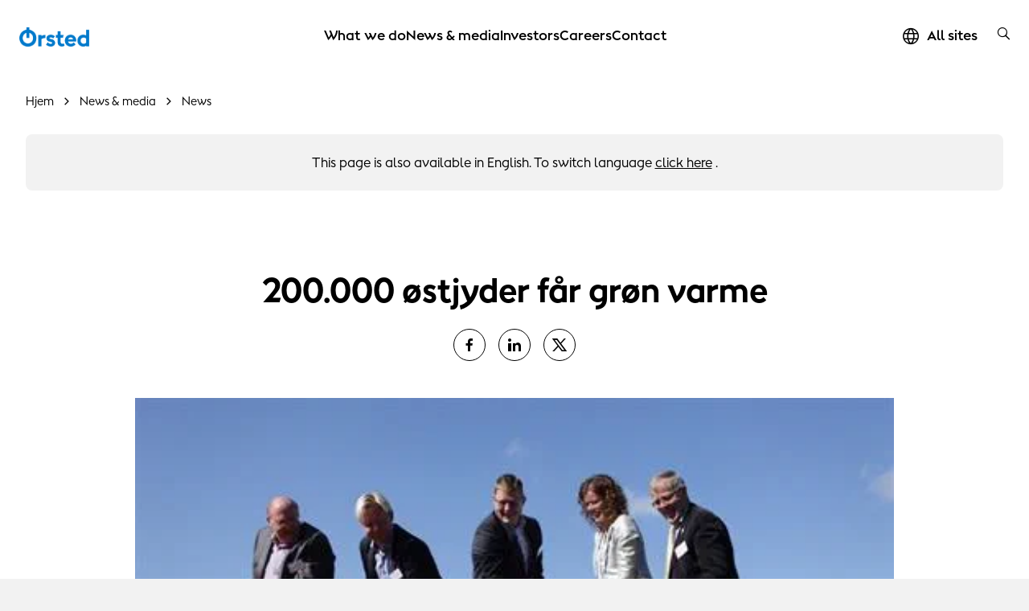

--- FILE ---
content_type: text/html; charset=utf-8
request_url: https://orsted.com/da/media/news/2014/08/200000-inhabitants-in-eastern-jutland-receive-green-heating
body_size: 15458
content:



<!DOCTYPE html>
<html lang="da">

<head>
                <link rel="preconnect" href="https://cdn.orsted.com" />
            <link rel="preconnect" href="https://cdn.orsted.com" />
            <link rel="preconnect" href="https://cdn.appdynamics.com" />
            <link rel="preconnect" href="https://policy.app.cookieinformation.com" />
            <link rel="preconnect" href="https://www.googletagmanager.com" />
            <link rel="preconnect" href="https://consent.app.cookieinformation.com" />
            <link rel="preconnect" href="https://sample-api-v2.crazyegg.com" />

    
    <script type="text/javascript" charset='UTF-8' nonce="+TaHhyTvKPjaZ7KXujnnWw==">
        window["adrum-start-time"] = new Date().getTime();
        (function (config) {
            config.appKey = 'EC-AAB-PMH';
            config.adrumExtUrlHttp = "http://cdn.appdynamics.com";
            config.adrumExtUrlHttps = "https://cdn.appdynamics.com";
            config.beaconUrlHttp = "http://fra-col.eum-appdynamics.com";
            config.beaconUrlHttps = "https://fra-col.eum-appdynamics.com";
            config.useHTTPSAlways = true;
            config.resTiming = { "bufSize": 200, "clearResTimingOnBeaconSend": true };
            config.maxUrlLength = 512;
            config.spa = { "spa2": [true, { "clearResTiming": false }] };
            config.isZonePromise = true;
            config.angular = true;
            
        })(window["adrum-config"] || (window["adrum-config"] = {}));
    </script>
<!--No Script-->

    <meta charset="utf-8">
    <meta name="viewport" content="width=device-width, initial-scale=1, shrink-to-fit=no">
    <meta name="format-detection" content="telephone=no" />
    <meta name="pageid" content="{a53e1f92-5224-4904-b687-51a080994098}">
    <meta http-equiv="X-UA-Compatible" content="IE=edge" />
    <title>200.000 &#248;stjyder f&#229;r gr&#248;n varme</title>


        <script nonce="+TaHhyTvKPjaZ7KXujnnWw==">
            dataLayer = [{ 'userType': 'external' }]
        </script>


    <link rel="alternate" hreflang="en" href="https://orsted.com/en/media/news/2014/08/200000-inhabitants-in-eastern-jutland-receive-green-heating">
                    <link rel="canonical" href="https://orsted.com/da/media/news/2014/08/200000-inhabitants-in-eastern-jutland-receive-green-heating">
                <meta property="og:url" href="https://orsted.com/da/media/news/2014/08/200000-inhabitants-in-eastern-jutland-receive-green-heating">
                <link rel="alternate" hreflang="da" href="https://orsted.com/da/media/news/2014/08/200000-inhabitants-in-eastern-jutland-receive-green-heating">
        <meta name="robots" content="INDEX, FOLLOW">
<script nonce="+TaHhyTvKPjaZ7KXujnnWw==">
	window.dataLayer = window.dataLayer || [];
	dataLayer.push({
		'event': 'metaDataPushed',
		'page': {
			 "theme": "", 
			 "subtheme": "", 
			 "topic": "", 
			 "ProjectCampaignTitle": "", 
			 "TargetAudience": "", 
			 "PainPoint": "", 
			 "version": "20260113.1", 
			 "breadcrumb": "/da/media/news/2014/08/200000-inhabitants-in-eastern-jutland-receive-green-heating", 
			 "title": "200.000 østjyder får grøn varme", 
			 "platform": "orsted.com", 
			 "name": "200000-inhabitants-in-eastern-jutland-receive-green-heating", 
			 "pagetype": "", 
			 "sitetype": "", 
			 "sitesection": "media", 
			 "funnel_stage": "", 
			 "fullurl": location.href, 
			}
	});	</script>        
            <!-- Google Tag Manager -->
            <script nonce="+TaHhyTvKPjaZ7KXujnnWw==">
                (function(w,d,s,l,i){w[l]=w[l]||[];w[l].push({'gtm.start':
                new Date().getTime(),event:'gtm.js'});var f=d.getElementsByTagName(s)[0],
                j=d.createElement(s),dl=l!='dataLayer'?'&l='+l:'';j.async=true;j.src=
                'https://www.googletagmanager.com/gtm.js?id='+i+dl;
                var n=d.querySelector('[nonce]');
                if(n) {
                    j.setAttribute('nonce',n.nonce||n.getAttribute('nonce'));
                    window.dataLayer = window.dataLayer || [];
                    window.dataLayer.push({'nonce': n.nonce,'event': 'nonceReady'});
                }
                f.parentNode.insertBefore(j,f);
                })(window,document,'script','dataLayer','GTM-W3RMM4C');
            </script>
            <!-- End Google Tag Manager -->
        
<script id="CookieConsent" src="https://policy.app.cookieinformation.com/uc.js" data-culture="DA" type="text/javascript" nonce="+TaHhyTvKPjaZ7KXujnnWw=="></script>


        <meta property="og:description" content="Ombygningen af Sk&aelig;rb&aelig;kv&aelig;rket, der skal sikre gr&oslash;n el og varme til borgerne i Trekantomr&aring;det, s&aelig;ttes i dag i gang.">
        <meta property="og:title" content="200.000 &oslash;stjyder f&aring;r gr&oslash;n varme">
        <meta property="og:image" content="https://cdn.orsted.com/-/media/www/images/corp/news/2014/08/first-step-biomass-skv.jpg?rev=7a6113955fb84fc29a8d7eccd1121bea&extension=webp&hash=17AD7234C8E2CE80555949A9A17EEC44">
    <meta name="twitter:card" content="summary_large_image">
    <meta property="og:type" content="website"><!-- doCDN --> 

    

    <link rel="icon" href="https://cdn.orsted.com/-/media/www/images/corp/graphics/icons/favicon.ico?rev=4322975c4bdc4453b06145388484c2cf" type="image/x-icon" />
    <link rel="shortcut icon" href="https://cdn.orsted.com/-/media/www/images/corp/graphics/icons/favicon.ico?rev=4322975c4bdc4453b06145388484c2cf" type="image/x-icon"/>
    <link rel="apple-touch-icon" href="https://cdn.orsted.com/-/media/www/images/corp/graphics/icons/orsted-icon/apple-touch-icon.png?rev=26ad13d9b83241319def38e2e93e634e" type="image/png" />
 

        <script id="CookieConsent" src="https://policy.app.cookieinformation.com/uc.js"
                data-culture="da" type="text/javascript" data-gcm-version="2.0" nonce="+TaHhyTvKPjaZ7KXujnnWw=="></script>

        <link rel="preload" href="https://cdn.orsted.com/Assets_/dist/fonts/OrstedSans-Regular.woff2"
              as="font" type="font/woff2" crossorigin>
        <link rel="preload" href="https://cdn.orsted.com/Assets_/dist/fonts/OrstedSans-Light.woff2"
              as="font" type="font/woff2" crossorigin>
        <link rel="preload" href="https://cdn.orsted.com/Assets_/dist/fonts/OrstedSans-SemiBoldText.woff2"
              as="font" type="font/woff2" crossorigin>
        <link rel="preload" href="https://cdn.orsted.com/Assets_/dist/fonts/OrstedSans-Bold.woff2"
              as="font" type="font/woff2" crossorigin>
        <link rel="preload" href="https://cdn.orsted.com/Assets_/dist/fonts/OrstedSans-Black.woff2"
              as="font" type="font/woff2" crossorigin>
        <link rel="preload" href="https://cdn.orsted.com/Assets_/dist/fonts/OrstedSans-Italic.woff2"
              as="font" type="font/woff2" crossorigin>
        <link href="https://cdn.orsted.com/Assets_/dist/fonts/dong-maine.woff2?v=7"
              as="font" type="font/woff" crossorigin>

        <link media="screen, print" href="https://cdn.orsted.com/Assets_/dist/css/app.css?d=3e20c05ea45162fc1e9d7ff9abb6308933707da87432bbbe233e78b9aca7442c" rel="stylesheet">
        <link media="screen, print" href="https://cdn.orsted.com/Assets_/dist/css/components.css?d=03f79f37c8ab1b9544e246dacf79c076864711544a6b002574bf12a5b4501de6" rel="stylesheet">


    <script type="text/javascript"
            src="https://cdn.orsted.com/Assets_/dist/vendors/jquery.min.js?d=a9329a132c34e8859d294fb346f9ef245bf6d1343a86cb3476f5d30f874549b0" nonce="+TaHhyTvKPjaZ7KXujnnWw=="></script>
    <script nonce="+TaHhyTvKPjaZ7KXujnnWw==">
        (function (global, $) {
            const jquery = $.noConflict();
            global["OrstedJquery"] = jquery;
            global["jQuery"] = jquery;
            global["$"] = jquery;
        })(window, jQuery);
    </script>
    

    
</head>

<body class=" site-theme-blue  wpp-mw"
      id="lang-da" data-language="da" data-number-locale="da" data-table-swipe-text="stryg til venstre"
      data-date-format="DD.MM.YYYY HH:mm" data-job-date-format="DD.MM.YYYY" data-cdn-url="https://cdn.orsted.com" ng-app="app" ng-strict-di>
    <!-- Google Tag Manager (noscript) -->
            <noscript><iframe src="https://www.googletagmanager.com/ns.html?id=GTM-W3RMM4C" height="0" width="0" style="display:none;visibility:hidden"></iframe></noscript>
            <!-- End Google Tag Manager (noscript) --><!-- doCDN --> 
    

    
    
  <noindex>
    <header class="slide-navigation">
      
      



      <div class="skip-nav-wrap">
        <a id="skipNavBtn" href="#" class="skip-link">Skip navigation</a>
      </div>
      <div class="nav-spacer"></div>

      <nav class="nav-container headerSlider-top">
        <div class="nav-outer-wrap">
          <div class="nav-content">
            <div class="nav-logo">
              <a class="nav-logo__link" href="/da">
                 <img class="nav-logo__img" src="https://cdn.orsted.com/-/media/www/images/corp/graphics/logos/orsted-logo/orstedlogopng.png?mh=1440&amp;mw=1440&amp;rev=2c88f511d0474d379982ac2579d2dace&amp;extension=webp&amp;hash=BFDF96F7F64DBF57FBEEC700E6F64286" alt="logo" width="854" height="235" />
              </a>
            </div>
            <div class="nav-items">
              <div class="nav-items__wrap">

                  <ul class="nav-items__list">
                        <li class="nav-items__item">
                            <button class="nav-items__link nav-items__submenu-trigger" data-target="nav-item--0">
                              What we do
                            </button>
                        </li>
                        <li class="nav-items__item">
                            <button class="nav-items__link nav-items__submenu-trigger" data-target="nav-item--1">
                              News &amp; media
                            </button>
                        </li>
                        <li class="nav-items__item">
                            <button class="nav-items__link nav-items__submenu-trigger" data-target="nav-item--2">
                              Investors
                            </button>
                        </li>
                        <li class="nav-items__item">
                            <button class="nav-items__link nav-items__submenu-trigger" data-target="nav-item--3">
                              Careers
                            </button>
                        </li>
                        <li class="nav-items__item">
                            <a class="nav-items__link" href="https://orsted.com/en/contact-us">
                              Contact
                            </a>
                        </li>
                  </ul>
                                  <ul class="nav-utilities__list quicklinks mobile-only">
                  </ul>
              </div>
            </div>
            <div class="nav-utilities">
                              <ul class="nav-utilities__list quicklinks">
                      <li class="nav-utilities__item mobile-visible">
                          <a class="nav-utilities__link icon-globe" href="https://orsted.com/en/orsted-global"
                            aria-label="All sites quick link">
                            <span>All sites</span>
                          </a>
                      </li>
                </ul>
                            <ul class="nav-utilities__list tools">
                  <li class="nav-utilities__item search">
                    <button class="nav-utilities__search-btn" aria-label="search button">
                      <i class="icon icon-magnifier link-search hiddenSearchIcon"></i>
                    </button>
                    <div class="nav-utilities__search-wrap">
                      <div class="nav-utilities__search-form">
                        <form class="form header-search-ov" role="search">
                          <div class="headerSearch-ov form-group searchTypeahead">
                            <button type="submit">
                              <i class="icon icon-magnifier link-search hiddenSearchIcon"></i>
                            </button>
                            <input name="search" aria-label="Header searchbox" type="search"
                              placeholder="Search for keyword" class="form-control headerSearch-input" value=""
                              autocomplete="off" enterkeyhint="search" />
                          </div>
                        </form>
                        <div class="close-search-form">
                          <button class="close-search-btn">
                            <i class="icon icon-close"></i>
                          </button>
                        </div>
                      </div>
                    </div>
                  </li>

                  <li class="nav-utilities__item menu mobile-only">
                    <button class="burger-menu-btn" aria-label="burger menu button">
                      <div class="burger-wrap">
                        <span></span>
                      </div>
                    </button>
                  </li>
              </ul>
            </div>
          </div>
        </div>
      </nav>

      <aside class="nav-panel">
        <div class="nav-panel__items subpanel-layer layer-1">
          <div class="nav-panel__items-wrap">
            <div class="back-btn-mobile">
              <button>Tilbage</button>
            </div>
                  <ul id="nav-item--0" class="nav-panel__submenu">
                    <li class="nav-panel__item-sub">
                      <a class="nav-panel__link" href="https://orsted.com/en/what-we-do">What we do</a>
                    </li>
                        <li class="nav-panel__item-sub">
                            <button class="nav-panel__link nav-items__submenu-trigger subBtn">Renewable energy solutions</button>

                            <div class="nav-panel__submenu-child layer-2">
                              <ul>
                                <li>
                                  <a class="nav-panel__link" href="https://orsted.com/en/what-we-do/renewable-energy-solutions">
                                    <h6>Renewable energy solutions</h6>
                                    <p>Information on each renewable energy technology</p>
                                  </a>
                                </li>
                                  <li>
                                    <a class="nav-panel__link" href="https://orsted.com/en/what-we-do/renewable-energy-solutions/offshore-wind">
                                      <h6>Offshore wind</h6>
                                      <p>Making electricity in turbines built on the seabed</p>
                                    </a>
                                  </li>
                                  <li>
                                    <a class="nav-panel__link" href="https://orsted.com/en/what-we-do/renewable-energy-solutions/onshore-wind-energy">
                                      <h6>Onshore wind</h6>
                                      <p>Generating power from wind turbines on land</p>
                                    </a>
                                  </li>
                                  <li>
                                    <a class="nav-panel__link" href="https://orsted.com/en/what-we-do/renewable-energy-solutions/solar-and-battery-storage">
                                      <h6>Solar and storage</h6>
                                      <p>Reliably delivering power during peak demand</p>
                                    </a>
                                  </li>
                                  <li>
                                    <a class="nav-panel__link" href="https://orsted.com/en/what-we-do/renewable-energy-solutions/bioenergy">
                                      <h6>Bioenergy</h6>
                                      <p>Making heat and power with sustainable biomass</p>
                                    </a>
                                  </li>
                              </ul>
                            </div>
                        </li>
                        <li class="nav-panel__item-sub">
                            <button class="nav-panel__link nav-items__submenu-trigger subBtn">Power purchase agreements</button>

                            <div class="nav-panel__submenu-child layer-2">
                              <ul>
                                <li>
                                  <a class="nav-panel__link" href="https://orsted.com/en/what-we-do/power-purchase-agreements">
                                    <h6>Power purchase agreements</h6>
                                    <p>Powering your business with renewable energy</p>
                                  </a>
                                </li>
                                  <li>
                                    <a class="nav-panel__link" href="https://orsted.com/en/what-we-do/power-purchase-agreements/partners">
                                      <h6>PPA partners</h6>
                                      <p>We’ve partnered with big brands across the globe</p>
                                    </a>
                                  </li>
                                  <li>
                                    <a class="nav-panel__link" href="https://orsted.com/en/what-we-do/power-purchase-agreements/case-studies">
                                      <h6>PPA case studies</h6>
                                      <p>Why did our partners choose &#216;rsted?</p>
                                    </a>
                                  </li>
                              </ul>
                            </div>
                        </li>
                        <li class="nav-panel__item-sub">
                            <button class="nav-panel__link nav-items__submenu-trigger subBtn">Energy markets</button>

                            <div class="nav-panel__submenu-child layer-2">
                              <ul>
                                <li>
                                  <a class="nav-panel__link" href="https://orsted.com/en/what-we-do/energy-markets">
                                    <h6>Energy markets</h6>
                                    <p>Strengthening your power or gas portfolio</p>
                                  </a>
                                </li>
                                  <li>
                                    <a class="nav-panel__link" href="https://orsted.com/en/what-we-do/energy-markets/power-trading">
                                      <h6>Power trading</h6>
                                      <p>Optimising your power portfolio</p>
                                    </a>
                                  </li>
                                  <li>
                                    <a class="nav-panel__link" href="https://orsted.com/en/what-we-do/energy-markets/gas-trading">
                                      <h6>Gas trading</h6>
                                      <p>Tailored solutions for large energy users</p>
                                    </a>
                                  </li>
                              </ul>
                            </div>
                        </li>
                        <li class="nav-panel__item-sub">
                            <a class="nav-panel__link" href="https://orsted.com/en/what-we-do/corporate-partnerships">Corporate partnerships</a>

                        </li>
                        <li class="nav-panel__item-sub">
                            <a class="nav-panel__link" href="https://orsted.com/en/what-we-do/renewable-energy-innovation">Innovation</a>

                        </li>
                        <li class="nav-panel__item-sub">
                            <button class="nav-panel__link nav-items__submenu-trigger subBtn">Insights</button>

                            <div class="nav-panel__submenu-child layer-2">
                              <ul>
                                <li>
                                  <a class="nav-panel__link" href="https://orsted.com/en/what-we-do/insights">
                                    <h6>Insights</h6>
                                    <p></p>
                                  </a>
                                </li>
                                  <li>
                                    <a class="nav-panel__link" href="https://orsted.com/en/what-we-do/insights/expert-take">
                                      <h6>The expert take</h6>
                                      <p></p>
                                    </a>
                                  </li>
                                  <li>
                                    <a class="nav-panel__link" href="https://orsted.com/en/what-we-do/insights/white-papers">
                                      <h6>White papers</h6>
                                      <p></p>
                                    </a>
                                  </li>
                                  <li>
                                    <a class="nav-panel__link" href="https://orsted.com/en/what-we-do/insights/climate-action-stories">
                                      <h6>Climate Action Stories</h6>
                                      <p></p>
                                    </a>
                                  </li>
                                  <li>
                                    <a class="nav-panel__link" href="https://orsted.com/en/what-we-do/insights/the-fact-file">
                                      <h6>The fact file</h6>
                                      <p></p>
                                    </a>
                                  </li>
                              </ul>
                            </div>
                        </li>
                  </ul>
                  <ul id="nav-item--1" class="nav-panel__submenu">
                    <li class="nav-panel__item-sub">
                      <a class="nav-panel__link" href="https://orsted.com/en/media">News &amp; media</a>
                    </li>
                        <li class="nav-panel__item-sub">
                            <button class="nav-panel__link nav-items__submenu-trigger subBtn">News</button>

                            <div class="nav-panel__submenu-child layer-2">
                              <ul>
                                <li>
                                  <a class="nav-panel__link" href="https://orsted.com/da/media/news">
                                    <h6>News</h6>
                                    <p></p>
                                  </a>
                                </li>
                                  <li>
                                    <a class="nav-panel__link" href="https://orsted.com/da/media/news/sign-up-for-news">
                                      <h6>Sign up for news</h6>
                                      <p></p>
                                    </a>
                                  </li>
                              </ul>
                            </div>
                        </li>
                        <li class="nav-panel__item-sub">
                            <a class="nav-panel__link" href="https://orsted.com/en/media/press-kit">Press kit</a>

                        </li>
                        <li class="nav-panel__item-sub">
                            <a class="nav-panel__link" href="https://orsted.com/en/media/contact-us">Contact us</a>

                        </li>
                  </ul>
                  <ul id="nav-item--2" class="nav-panel__submenu">
                    <li class="nav-panel__item-sub">
                      <a class="nav-panel__link" href="https://orsted.com/en/investors">Investors</a>
                    </li>
                        <li class="nav-panel__item-sub">
                            <button class="nav-panel__link nav-items__submenu-trigger subBtn">Shares</button>

                            <div class="nav-panel__submenu-child layer-2">
                              <ul>
                                <li>
                                  <a class="nav-panel__link" href="https://orsted.com/en/investors/shares">
                                    <h6>Shares</h6>
                                    <p>Information on shares</p>
                                  </a>
                                </li>
                                  <li>
                                    <a class="nav-panel__link" href="https://orsted.com/en/investors/shares/share-price-monitor">
                                      <h6>Share price monitor</h6>
                                      <p>Information about our share trading prices</p>
                                    </a>
                                  </li>
                                  <li>
                                    <a class="nav-panel__link" href="https://orsted.com/en/investors/shares/analysts-and-estimates">
                                      <h6>Analysts</h6>
                                      <p>Equity analysts and their recommendations</p>
                                    </a>
                                  </li>
                                  <li>
                                    <a class="nav-panel__link" href="https://orsted.com/en/investors/shares/consensus">
                                      <h6>Consensus</h6>
                                      <p>Company collected consensus published quarterly</p>
                                    </a>
                                  </li>
                              </ul>
                            </div>
                        </li>
                        <li class="nav-panel__item-sub">
                            <button class="nav-panel__link nav-items__submenu-trigger subBtn">Debt</button>

                            <div class="nav-panel__submenu-child layer-2">
                              <ul>
                                <li>
                                  <a class="nav-panel__link" href="https://orsted.com/en/investors/debt">
                                    <h6>Debt</h6>
                                    <p>Access to information regarding debt</p>
                                  </a>
                                </li>
                                  <li>
                                    <a class="nav-panel__link" href="https://orsted.com/en/investors/debt/funding-strategy">
                                      <h6>Funding strategy</h6>
                                      <p>Overview of our funding strategy</p>
                                    </a>
                                  </li>
                                  <li>
                                    <a class="nav-panel__link" href="https://orsted.com/en/investors/debt/green-financing">
                                      <h6>Green financing</h6>
                                      <p>Investing in renewable energy</p>
                                    </a>
                                  </li>
                                  <li>
                                    <a class="nav-panel__link" href="https://orsted.com/en/investors/debt/blue-financing">
                                      <h6>Blue financing</h6>
                                      <p>Funding ocean biodiversity &amp; sustainable shipping</p>
                                    </a>
                                  </li>
                                  <li>
                                    <a class="nav-panel__link" href="https://orsted.com/en/investors/debt/debt-programmes">
                                      <h6>Debt programmes</h6>
                                      <p>Debt issuance programme &amp; revolving credit facilities</p>
                                    </a>
                                  </li>
                                  <li>
                                    <a class="nav-panel__link" href="https://orsted.com/en/investors/debt/outstanding-bonds">
                                      <h6>Outstanding bonds and hybrid capital</h6>
                                      <p>Overview of outstanding bonds and hybrid, including prospectuses </p>
                                    </a>
                                  </li>
                                  <li>
                                    <a class="nav-panel__link" href="https://orsted.com/en/investors/debt/ratings">
                                      <h6>Ratings</h6>
                                      <p>Ratings and credit analysts’ contact details</p>
                                    </a>
                                  </li>
                                  <li>
                                    <a class="nav-panel__link" href="https://orsted.com/en/investors/debt/debt-analyst-coverage">
                                      <h6>Debt analyst coverage</h6>
                                      <p>A non-comprehensive list of our credit analysts</p>
                                    </a>
                                  </li>
                              </ul>
                            </div>
                        </li>
                        <li class="nav-panel__item-sub">
                            <a class="nav-panel__link" href="https://orsted.com/da/investors/news">Nyheder</a>

                        </li>
                        <li class="nav-panel__item-sub">
                            <a class="nav-panel__link" href="https://orsted.com/en/investors/financial-calendar">Financial calendar</a>

                        </li>
                        <li class="nav-panel__item-sub">
                            <a class="nav-panel__link" href="https://orsted.com/en/investors/contact-investor-relations">Contact Us</a>

                        </li>
                        <li class="nav-panel__item-sub">
                            <a class="nav-panel__link" href="https://orsted.com/da/investors/rightsissue">Fortegningsretsemission</a>

                        </li>
                  </ul>
                  <ul id="nav-item--3" class="nav-panel__submenu">
                    <li class="nav-panel__item-sub">
                      <a class="nav-panel__link" href="https://orsted.com/en/careers">Careers</a>
                    </li>
                        <li class="nav-panel__item-sub">
                            <button class="nav-panel__link nav-items__submenu-trigger subBtn">Areas of work</button>

                            <div class="nav-panel__submenu-child layer-2">
                              <ul>
                                <li>
                                  <a class="nav-panel__link" href="https://orsted.com/en/careers/areas-of-work">
                                    <h6>Areas of work</h6>
                                    <p></p>
                                  </a>
                                </li>
                                  <li>
                                    <a class="nav-panel__link" href="https://orsted.com/en/careers/areas-of-work/engineering-and-construction">
                                      <h6>Engineering and construction</h6>
                                      <p></p>
                                    </a>
                                  </li>
                                  <li>
                                    <a class="nav-panel__link" href="https://orsted.com/en/careers/areas-of-work/finance-and-controlling">
                                      <h6>Finance and controlling</h6>
                                      <p></p>
                                    </a>
                                  </li>
                                  <li>
                                    <a class="nav-panel__link" href="https://orsted.com/en/careers/areas-of-work/it-and-digital">
                                      <h6>IT and digital</h6>
                                      <p></p>
                                    </a>
                                  </li>
                                  <li>
                                    <a class="nav-panel__link" href="https://orsted.com/en/careers/areas-of-work/operations-and-technicians">
                                      <h6>Operations and technicians</h6>
                                      <p></p>
                                    </a>
                                  </li>
                                  <li>
                                    <a class="nav-panel__link" href="https://orsted.com/en/careers/areas-of-work/strategy-and-business-development">
                                      <h6>Strategy and business development</h6>
                                      <p></p>
                                    </a>
                                  </li>
                                  <li>
                                    <a class="nav-panel__link" href="https://orsted.com/en/careers/areas-of-work/trading-and-revenue">
                                      <h6>Trading and revenue</h6>
                                      <p></p>
                                    </a>
                                  </li>
                              </ul>
                            </div>
                        </li>
                        <li class="nav-panel__item-sub">
                            <button class="nav-panel__link nav-items__submenu-trigger subBtn">Hiring Process</button>

                            <div class="nav-panel__submenu-child layer-2">
                              <ul>
                                <li>
                                  <a class="nav-panel__link" href="https://orsted.com/en/careers/hiring-process">
                                    <h6>Hiring Process</h6>
                                    <p>Explore the process of applying to work at &#216;rsted</p>
                                  </a>
                                </li>
                                  <li>
                                    <a class="nav-panel__link" href="https://orsted.com/en/careers/hiring-process/job-alert">
                                      <h6>Job alert</h6>
                                      <p>Sign up for our job alert</p>
                                    </a>
                                  </li>
                                  <li>
                                    <a class="nav-panel__link" href="https://orsted.com/en/careers/hiring-process/candidate-profile">
                                      <h6>Candidate profile</h6>
                                      <p>Sign in or create an account</p>
                                    </a>
                                  </li>
                              </ul>
                            </div>
                        </li>
                        <li class="nav-panel__item-sub">
                            <button class="nav-panel__link nav-items__submenu-trigger subBtn">Locations</button>

                            <div class="nav-panel__submenu-child layer-2">
                              <ul>
                                <li>
                                  <a class="nav-panel__link" href="https://orsted.com/en/careers/locations">
                                    <h6>Locations</h6>
                                    <p></p>
                                  </a>
                                </li>
                                  <li>
                                    <a class="nav-panel__link" href="https://orsted.com/en/careers/locations/denmark">
                                      <h6>Denmark</h6>
                                      <p></p>
                                    </a>
                                  </li>
                                  <li>
                                    <a class="nav-panel__link" href="https://orsted.com/en/careers/locations/germany">
                                      <h6>Germany</h6>
                                      <p></p>
                                    </a>
                                  </li>
                                  <li>
                                    <a class="nav-panel__link" href="https://orsted.com/en/careers/locations/malaysia">
                                      <h6>Malaysia</h6>
                                      <p></p>
                                    </a>
                                  </li>
                                  <li>
                                    <a class="nav-panel__link" href="https://orsted.com/en/careers/locations/netherlands">
                                      <h6>Netherlands</h6>
                                      <p></p>
                                    </a>
                                  </li>
                                  <li>
                                    <a class="nav-panel__link" href="https://orsted.com/en/careers/locations/poland">
                                      <h6>Poland</h6>
                                      <p></p>
                                    </a>
                                  </li>
                                  <li>
                                    <a class="nav-panel__link" href="https://orsted.com/en/careers/locations/taiwan">
                                      <h6>Taiwan</h6>
                                      <p></p>
                                    </a>
                                  </li>
                                  <li>
                                    <a class="nav-panel__link" href="https://orsted.com/en/careers/locations/united-kingdom">
                                      <h6>United Kingdom</h6>
                                      <p></p>
                                    </a>
                                  </li>
                                  <li>
                                    <a class="nav-panel__link" href="https://orsted.com/en/careers/locations/united-states">
                                      <h6>United States</h6>
                                      <p></p>
                                    </a>
                                  </li>
                              </ul>
                            </div>
                        </li>
                        <li class="nav-panel__item-sub">
                            <button class="nav-panel__link nav-items__submenu-trigger subBtn">Early careers</button>

                            <div class="nav-panel__submenu-child layer-2">
                              <ul>
                                <li>
                                  <a class="nav-panel__link" href="https://orsted.com/en/careers/early-careers">
                                    <h6>Early careers</h6>
                                    <p>Grow your talent at a global energy company</p>
                                  </a>
                                </li>
                                  <li>
                                    <a class="nav-panel__link" href="https://orsted.com/en/careers/early-careers/graduate-programme">
                                      <h6>&#216;rsted Global Graduate Programme</h6>
                                      <p>Take the best first step of your career</p>
                                    </a>
                                  </li>
                                  <li>
                                    <a class="nav-panel__link" href="https://orsted.com/en/careers/early-careers/student-opportunities">
                                      <h6>Student opportunities</h6>
                                      <p>Student jobs, internships, and thesis collaborations</p>
                                    </a>
                                  </li>
                                  <li>
                                    <a class="nav-panel__link" href="https://orsted.com/en/careers/early-careers/apprenticeships-trainees">
                                      <h6>Trainees and apprentices</h6>
                                      <p>Explore our trainee and apprenticeship programmes</p>
                                    </a>
                                  </li>
                              </ul>
                            </div>
                        </li>
                        <li class="nav-panel__item-sub">
                            <a class="nav-panel__link" href="https://orsted.com/en/careers/meet-our-people">Meet our people</a>

                        </li>
                        <li class="nav-panel__item-sub">
                            <button class="nav-panel__link nav-items__submenu-trigger subBtn">Working at &#216;rsted</button>

                            <div class="nav-panel__submenu-child layer-2">
                              <ul>
                                <li>
                                  <a class="nav-panel__link" href="https://orsted.com/en/careers/working-at-orsted">
                                    <h6>Working at &#216;rsted</h6>
                                    <p>What it’s like working for a green energy leader</p>
                                  </a>
                                </li>
                                  <li>
                                    <a class="nav-panel__link" href="https://orsted.com/en/careers/working-at-orsted/orsted-at-a-glance">
                                      <h6>&#216;rsted at a glance</h6>
                                      <p>Get to know us in two minutes</p>
                                    </a>
                                  </li>
                                  <li>
                                    <a class="nav-panel__link" href="https://orsted.com/en/careers/working-at-orsted/culture">
                                      <h6>Our culture</h6>
                                      <p>Read about our friendly working culture</p>
                                    </a>
                                  </li>
                                  <li>
                                    <a class="nav-panel__link" href="https://orsted.com/en/careers/working-at-orsted/your-development">
                                      <h6>Your development</h6>
                                      <p>Unleash your potential, and experience both personal and professional growth</p>
                                    </a>
                                  </li>
                              </ul>
                            </div>
                        </li>
                  </ul>
                  <ul id="nav-item--4" class="nav-panel__submenu">
                    <li class="nav-panel__item-sub">
                      <a class="nav-panel__link" href="https://orsted.com/en/contact-us">Contact</a>
                    </li>
                  </ul>

          </div>
        </div>
        <div class="submenu-child-container subpanel-layer layer-2">
          <div class="back-btn-mobile">
            <button>Tilbage</button>
          </div>
          <div class="submenu-child-content"></div>
        </div>
      </aside>

      <div class="nav-overlay"></div>
    </header>
  </noindex>

    <div id="uploadFileButtonText" style="display:none;">Vælg fil</div>
    <main id="main" role="main">
        <!--	Content	# begin	-->
        

<section  class="container-fluid wide-container " style="" aria-label="">
    



<div class="row row-widewidth">
    <div class="col-12" >

    <noindex>
        <div class="breadcrumbs-container-ov">
                <ol itemscope itemtype="https://schema.org/BreadcrumbList" class="breadcrumbs--ov">

                        
                        <li itemprop="itemListElement" itemscope itemtype="https://schema.org/ListItem" class="breadcrumb-item--ov">
                            <a itemprop="item" href="https://orsted.com/" class="breadcrumb-link-ov">
                                <span>Hjem</span>
                                <meta itemprop="name" content="hjem">
                            </a>
                            <meta itemprop="position" content="1" />
                        </li>
                        
                        <li itemprop="itemListElement" itemscope itemtype="https://schema.org/ListItem" class="breadcrumb-item--ov">
                            <a itemprop="item" href="https://orsted.com/en/media" class="breadcrumb-link-ov">
                                <span>News &amp; media</span>
                                <meta itemprop="name" content="news &amp; media">
                            </a>
                            <meta itemprop="position" content="2" />
                        </li>
                        
                        <li itemprop="itemListElement" itemscope itemtype="https://schema.org/ListItem" class="breadcrumb-item--ov">
                            <a itemprop="item" href="https://orsted.com/da/media/news" class="breadcrumb-link-ov">
                                <span>News</span>
                                <meta itemprop="name" content="news">
                            </a>
                            <meta itemprop="position" content="3" />
                        </li>

                </ol>
        </div>

    <div class="pageLanguageSwitcher">
                <div class="pageLanguageSwitcher__item pageLanguageSwitcher__item--active">
                    <p class="pageLanguageSwitcher__text pageLanguageSwitcher__text--center">
This page is also available in English. To switch language                                     <a href="https://orsted.com/en/media/news/2014/08/200000-inhabitants-in-eastern-jutland-receive-green-heating">click here</a>
.                    </p>
                </div>
    </div>

    </noindex>


<script nonce="+TaHhyTvKPjaZ7KXujnnWw==">
    function hideControls(video) {
        video.removeAttribute('controls');
        video.setAttribute("poster", "https://cdn.orsted.com/-/media/www/images/corp/news/2014/08/first-step-biomass-skv.jpg?mh=1440&amp;mw=1440&amp;rev=7a6113955fb84fc29a8d7eccd1121bea&amp;extension=webp&amp;hash=F41DDE8ACD969921B078484F8778102F");
    }
</script>

    <div class="article wpp-article ">
        <p class="article-date">
                <span class="article-moment-replace" style="display: none">2014-08-28T08:20:00.0000000Z</span>
        </p>
        <h1 class="article-subheadline ">
            200.000 &oslash;stjyder f&aring;r gr&oslash;n varme
        </h1>
            <div class="share">
        <div class="social-flex ">
                    <a href="https://www.facebook.com/sharer/sharer.php?u=https%3a%2f%2forsted.com%2fda%2fmedia%2fnews%2f2014%2f08%2f200000-inhabitants-in-eastern-jutland-receive-green-heating" class="social-flex social-circle icon is-type-facebook" target="_blank" rel="noopener" onclick="window.open('https://www.facebook.com/sharer/sharer.php?u=https%3a%2f%2forsted.com%2fda%2fmedia%2fnews%2f2014%2f08%2f200000-inhabitants-in-eastern-jutland-receive-green-heating','popup','width=550,height=700,scrollbars=yes,resizable=yes'); return false;" title="Del p&#229; Facebook">
                    </a>
                    <a href="https://www.linkedin.com/shareArticle?mini=true&url=https%3a%2f%2forsted.com%2fda%2fmedia%2fnews%2f2014%2f08%2f200000-inhabitants-in-eastern-jutland-receive-green-heating" class="social-flex social-circle icon is-type-linkedin" target="_blank" rel="noopener" onclick="window.open('https://www.linkedin.com/shareArticle?mini=true&url=https%3a%2f%2forsted.com%2fda%2fmedia%2fnews%2f2014%2f08%2f200000-inhabitants-in-eastern-jutland-receive-green-heating','popup','width=550,height=700,scrollbars=yes,resizable=yes'); return false;" title="Del p&#229; LinkedIn">
                    </a>
                    <a href="https://twitter.com/intent/tweet?url=https%3a%2f%2forsted.com%2fda%2fmedia%2fnews%2f2014%2f08%2f200000-inhabitants-in-eastern-jutland-receive-green-heating" class="social-flex social-circle icon is-type-twitter" target="_blank" rel="noopener" onclick="window.open('https://twitter.com/intent/tweet?url=https%3a%2f%2forsted.com%2fda%2fmedia%2fnews%2f2014%2f08%2f200000-inhabitants-in-eastern-jutland-receive-green-heating','popup','width=550,height=700,scrollbars=yes,resizable=yes'); return false;" title="Del p&#229; X">
                    </a>
        </div>
    </div>


        <div class="article-content article-content--narrow">

            <div class="article-media">
                    <img src="https://cdn.orsted.com/-/media/www/images/corp/news/2014/08/first-step-biomass-skv.jpg?mh=1440&amp;mw=1440&amp;rev=7a6113955fb84fc29a8d7eccd1121bea&amp;extension=webp&amp;hash=F41DDE8ACD969921B078484F8778102F" alt="" width="462" height="260">
                    <div class="article-media-caption">
                        <div class="article-media-caption-inner">
                             <span></span>
                        </div>
                    </div>
            </div>
        </div>
            <div class="article-excerpt">
                Ombygningen af Sk&aelig;rb&aelig;kv&aelig;rket, der skal sikre gr&oslash;n el og varme til borgerne i Trekantomr&aring;det, s&aelig;ttes i dag i gang.
            </div>
    </div>


    <script type="application/ld+json">
        {
          "@context": "https://schema.org/",
          "@type": "ImageObject",
          "author": "Ørsted",
          "contentLocation": "https://orsted.com/da/media/news/2014/08/200000-inhabitants-in-eastern-jutland-receive-green-heating",
          "contentUrl": "https://cdn.orsted.com/-/media/www/images/corp/news/2014/08/first-step-biomass-skv.jpg?mh=1440",
          "description": "",
          "name": "First-step-Biomass-SKV"
        }
    </script>
</div>
</div>
</section>

<section  class="container-fluid narrow-container " style="" aria-label="">
    



<div class="row row-narrow">
    <div class="col-12" >
<div class="article site-theme-blue  wpp-article">
    <div class="article-content">
        <div class="article-placeholder article-placeholder-right"><article class="factBox">
    <div class="factBox__inner theme-tertiary-3 theme-primary-color-background">
        <h2 class='h3 factBox-headline theme-color-accent factBox-element'>
        Om TVIS I/S
        </h2>
        <div class="factBox-media factBox-element">
        </div>
        <div class="factBox-content richtext factBox-element">
            <p>TVIS I/S indk&oslash;ber varmeproduktion fra overskudsvarme i industrien, fra affaldsforbr&aelig;nding og Sk&aelig;rb&aelig;kv&aelig;rket. Varmen fra Sk&aelig;rb&aelig;kv&aelig;rket udg&oslash;r 2/3 af den fjernvarmeproduktion, som TVIS har leveret til Fredericia, Vejle, Kolding og Middelfarts husstande og virksomheder i 27 &aring;r - sikkert, billigt og milj&oslash;venligt.&nbsp;</p>
<p>Ombygning af Sk&aelig;rb&aelig;kv&aelig;rket baner vejen for etablering af en ny stor gr&oslash;n kraftvarmeproduktion i Trekantomr&aring;det &ndash; som g&oslash;r den samlede varmeleverance til Trekantomr&aring;det n&aelig;sten CO2 neutral. Samtidigt bliver varmeprisen billigere &ndash; &aring;rligt ca. 600 kr. pr. husstand og forsyningssikkerheden styrkes med idrifts&aelig;tning af flere produktionsanl&aelig;g med flere br&aelig;ndsler at v&aelig;lge imellem. Det er i overensstemmelse med de politiske &oslash;nsker lokalt, p&aring; nationalt og internationalt plan. </p>
<p>Adm. direkt&oslash;r, TVIS <br />
Hans Bj&oslash;rn<br />
tlf. 51 20 07 11</p>
        </div>

    </div>
</article>
</div>
        <div class="article-content-inner richtext">
            <p>I dag tager klima-, energi- og bygningsminister Rasmus Helveg Petersen sammen med borgmestrene for Fredericia, Vejle, Kolding og Middelfart det f&oslash;rste spadestik i ombygningen af Sk&aelig;rb&aelig;kv&aelig;rket. V&aelig;rket skal ombygges til i fremtiden prim&aelig;rt at bruge tr&aelig;flis i stedet for naturgas som br&aelig;ndsel.&nbsp;</p>
<p>"Ombygningen af Sk&aelig;rb&aelig;kv&aelig;rket betyder, at det fra 2017 kan levere gr&oslash;n fjernvarme til n&aelig;sten 200.000 borgere i Trekantomr&aring;det og gr&oslash;n el til resten af Danmark. S&aring; det er en vigtig begivenhed for rigtig mange mennesker, n&aring;r ministeren i dag tager det f&oslash;rste spadestik i ombygningen," siger Thomas Dalsgaard, koncerndirekt&oslash;r i DONG Energy. </p>
<h4>Kraftv&aelig;rkerne bliver gr&oslash;nnere</h4>
<p>Kraftv&aelig;rkerne er en vigtig del af Danmarks gr&oslash;nne omstilling. De danske kraftv&aelig;rker leverer fjernvarme til 3,4 mio. danskere og sikrer danskerne en stabil elforsyning, n&aring;r solen ikke skinner og vinden ikke bl&aelig;ser. Derfor bliver de bygget om fra fossile br&aelig;ndsler som kul og gas til biomasse for at levere et v&aelig;sentligt bidrag til en fossilfri el- og varmeforsyning i Danmark. </p>
<p>&rdquo;Jeg er glad for at se, at vores ambiti&oslash;se energiaftale fra 2012 har v&aelig;ret med til at s&aelig;tte skub i den gr&oslash;nne omstilling af kraftv&aelig;rkerne. Vi ser nu i stort omfang, at kraftv&aelig;rkerne skifter kul ud med b&aelig;redygtig biomasse. Det bidrager v&aelig;sentligt til, at vi kan n&aring; regeringens klimam&aring;l p&aring; 40 pct. reduktion i 2020. Sk&aelig;rb&aelig;kv&aelig;rket et rigtig godt eksempel p&aring;, hvordan kraftv&aelig;rkerne kan g&oslash;re noget godt for klimaet,&rdquo; siger klima-, energi- og bygningsminister Rasmus Helveg Petersen. </p>
<p>Sammenlignet med kul har DONG Energy's brug af biomasse p&aring; danske kraftv&aelig;rker sidste &aring;r sparet klimaet for samme m&aelig;ngde CO2, som mere end 255.000 europ&aelig;ere udleder p&aring; et &aring;r. I 2013 kom 18% af energien fra DONG Energy's kraftv&aelig;rker fra biomasse. M&aring;let er 50% i 2020. </p>
<h4>Omfattende ombygning</h4>
<p>Ombygningen g&aring;r i gang i dag, og fra varmes&aelig;sonen 2017 l&oslash;ber der gr&oslash;n varme ud i de &oslash;stjyske radiatorer. </p>
<p>"Vi har valgt, at det er en ombygning af Sk&aelig;rb&aelig;kv&aelig;rket, der bedst sikrer stabil fjernvarme, som Trekantomr&aring;dets borgere fortsat kan tage for givet. Vi &oslash;nsker at skubbe udviklingen fremad mod et gr&oslash;nnere Danmark til en konkurrencedygtig fjernvarmepris,&rdquo; siger Leif Skov, bestyrelsesformand for Trekantomr&aring;dets Varmetransmissionsselskab, TVIS. </p>
<p>Prisen for ombygningen er ca. 1,8 mia. kr., og forventes at kunne skabe ca. 600-700 job fordelt over anl&aelig;gsperioden. Arbejdspladserne vil prim&aelig;rt blive skabt i brancher inden for metalarbejde samt bygge og anl&aelig;g, og indbefatter blandt andet byggeri af et stort flislager, nye kraner og transportsystemer samt ombygning af havnen.</p>
        </div>
    </div>
</div></div>
</div>
</section>

<section  class="container-fluid narrow-container " style="" aria-label="">
    



<div class="row row-narrow">
    <div class="col-12" >


<div class="teaserCircle theme-base teaser-image-left">
        <div class="teaser-media background-color-forced-transparent theme-base-color-background">

<img class="image__element circle-teaser-icon no-object-fit" height="0" id="A85abc70e-0a44-4c03-9496-be3b9e8edd0b" loading="lazy" src="https://cdn.orsted.com/-/media/www/images/corp/graphics/icons/blue-with-circle-4a9ad3/01-business-units/b-cy_iphone.svg?rev=3cc2ddf0dd4e4caa86e47e9996a16dd8&amp;extension=webp" width="0" />        </div>
    <div class="teaser-content">
            <div class="teaser-text">
                <h4 class='h4 theme-color-primary-base richtext'>Yderligere oplysninger kan fås ved henvendelse til Ørsted Media Relations&nbsp;</h4>
                <h4 style="color: #007ACC;"><span style="font-weight: bolder; font-family: OrstedSansBold, sans;">Carsten Birkeland Kjær +45 9955 7765 <br />eller <a href="mailto:cabkj@orsted.dk">cabkj@orsted.dk</a></span></h4>
            </div>

        <div class="teaser-cta">
            
        </div>
    </div>
</div>
</div>
</div>
</section>
        <!--	Content	# end	-->

        

    <noindex>
        <footer tracknavigationgtm class="wpp-footer">
            <div class="row">
                <div class="footer-top">
                    <!--Text Area 1-->
                    <div class="col-12 col-sm-4 col-lg-3 footer-address">
                        <p><strong>&Oslash;rsted A/S</strong></p>
<p>&nbsp;</p>
<p>Kraftv&aelig;rksvej 53<br />
Sk&aelig;rb&aelig;k<br />
7000 Fredericia<br />
Denmark</p>
<p>&nbsp;</p>
<p><a title="+45 99 55 11 11" href="Tel: +45 99 55 11 11">+45 99 55 11 11</a></p>
<p><a href="mailto:info@orsted.com">info@orsted.com</a></p>
                    </div>
                    


                    
                    <div class="col-12 col-sm-8 col-lg-9 footer-links">
                        <div class="richtext">
                        <p>&Oslash;rsted er verdensf&oslash;rende inden for udvikling, opf&oslash;relse og drift af havvindm&oslash;lleparker og har sin kerneforretning i Europa. &Oslash;rsted har mere end 30 &aring;rs erfaring inden for havvind og har en installeret havvindkapacitet p&aring; 10,2 GW og 8,1 GW under opf&oslash;relse. &Oslash;rsted har en samlet installeret kapacitet af vedvarende energi p&aring; over 18 GW p&aring; tv&aelig;rs af Europa, Nordamerika og Asien og Stillehavsomr&aring;det. Selskabets portef&oslash;lje omfatter ogs&aring; landvind, solenergi, energilagring, bioenergianl&aelig;g og handel med energi. &Oslash;rsted er anerkendt som et af verdens f&oslash;rende selskaber inden for b&aelig;redygtighed og har en vision om en verden, der udelukkende k&oslash;rer p&aring; gr&oslash;n energi. &Oslash;rsted har ca. &nbsp;8.000&nbsp;medarbejdere og har hoveds&aelig;de i Danmark. &Oslash;rsteds aktier er noteret p&aring; Nasdaq Copenhagen (Orsted). I 2024 var koncernens driftsresultat eksklusive nye partnerskaber og annulleringsomkostninger 24,8 mia. kr. (3,3 mia. euro). Du kan l&aelig;se mere om &Oslash;rsted p&aring; <a href="https://orsted.com/">orsted.com</a>&nbsp;eller ved at f&oslash;lge os p&aring; <a href="https://www.linkedin.com/company/orsted/posts/?feedView=all">LinkedIn</a> og <a href="https://www.instagram.com/orsted/">Instagram</a>.</p>
<table>
    <tbody>
        <tr>
            <td>
            <p><a href="https://orsted.com/en/who-we-are/our-organisation/corporate-governance/whistleblower-hotline">Whistleblower hotline</a><br />
            <a href="https://orsted.com/da/sitemap">Sitemap</a></p>
            </td>
            <td>
            <p><a href="https://orsted.com/en/privacy-policy-for-supplier-relations">Privatlivspolitik for kontaktpersoner hos forretningsforbindelser</a><br />
            <a rel="noopener noreferrer" href="https://orstedcdn.azureedge.net/-/media/www/docs/corp/gdpr/dk_privatlivsbekendtgrelse---rekruttering.pdf?rev=1f158979bc52474c917977419b8e9bfe&amp;hash=92FEC107BB78EE9B6025EC0AC1709B70" target="_blank" data-autoload-id="bnN7FHKYKs">Privatlivsbekendtg&oslash;relse - Rekruttering</a></p>
            </td>
            <td>
            <p>
            <a href="https://orsted.com/en/who-we-are/fast-facts">&Oslash;rsted fast facts</a><br />
            <a href="https://orsted.com/en/who-we-are/newsletter-sign-up">Tilmeld dig &Oslash;rsteds nyhedsbrev</a></p>
            </td>
        </tr>
    </tbody>
</table>
                        </div>
                    </div>
                    
                </div>
                <div class="footer-bottom">
                    <div class="col-12 col-lg-12 col-xl-8 footer-bottom-links">
                        <p>
<a href="https://orsted.com/da/disclaimer">Ansvarsfraskrivelse</a>
<a href="https://orsted.com/da/privacy-policy">Persondatapolitik</a>
<a href="https://orsted.com/da/cookie-policy">Cookiepolitik</a>

                        </p>
                    </div>
                    <div class="col-12 col-lg-12 col-xl-4">
                        <div class="footer-social-box d-flex align-items-center justify-content-start justify-content-xl-end flex-wrap flex-sm-nowrap">
                            
<a href="https://orsted.com/en/orsted-global">Alle hjemmesider</a>                            <div class="footer-heading">F&#248;lg os</div>
                            <div class="footer-social">
                                <div class="social-flex">
                                            <a target="_blank" rel="noopener" href="https://www.Facebook.com/orsted" class="social-flex social-circle icon is-type-facebook" aria-label="Follow us on facebook">
                                            </a>
                                            <a target="_blank" rel="noopener" href="https://www.Instagram.com/orsted" class="social-flex social-circle icon is-type-instagram" aria-label="Follow us on instagram">
                                            </a>
                                            <a target="_blank" rel="noopener" href="https://www.linkedin.com/company/orsted" class="social-flex social-circle icon is-type-linkedin" aria-label="Follow us on linkedin">
                                            </a>
                                            <a target="_blank" rel="noopener" href="https://www.Twitter.com/orsted" class="social-flex social-circle icon is-type-twitter" aria-label="Follow us on twitter">
                                            </a>
                                            <a target="_blank" rel="noopener" href="https://www.youtube.com/user/DONGEnergyCorporate" class="social-flex social-circle icon is-type-youtube" aria-label="Follow us on youtube">
                                            </a>
                                </div>
                            </div>
                            
                        </div>
                    </div>
                </div>
            </div>
        </footer>
    </noindex>


    </main>

     

        <script type="text/javascript" src="https://cdn.orsted.com/Assets_/dist/js/runtime.js?d=89e9a9c6e907337df1f4b88c036142cce12d93e62e50d3915973e29446f1bf21" nonce="+TaHhyTvKPjaZ7KXujnnWw=="></script>
        <script type="text/javascript" src="https://cdn.orsted.com/Assets_/dist/js/vendor.js?d=e68f8eb9de4531cf864f6747cb90ba759a4155175e5d7ffc30a6baebb96edfd7" nonce="+TaHhyTvKPjaZ7KXujnnWw=="></script>
        <script type="text/javascript" src="https://cdn.orsted.com/Assets_/dist/js/app.js?d=f4192db21d4f521af9337dd772cbf31690384a81b5208b41aa8a277576eb5fa8" nonce="+TaHhyTvKPjaZ7KXujnnWw=="></script>


    
    <!-- doCDN --> 
    <script nonce="+TaHhyTvKPjaZ7KXujnnWw==">document.cookie = '_ga=; Max-Age=0; path=/; domain=' + location.host;</script>
    
    
</body>

</html>


--- FILE ---
content_type: image/svg+xml
request_url: https://cdn.orsted.com/-/media/www/images/corp/graphics/icons/blue-with-circle-4a9ad3/01-business-units/b-cy_iphone.svg?rev=3cc2ddf0dd4e4caa86e47e9996a16dd8&extension=webp
body_size: 453
content:
<?xml version="1.0" encoding="utf-8"?>
<!-- Generator: Adobe Illustrator 15.0.3, SVG Export Plug-In . SVG Version: 6.00 Build 0)  -->
<!DOCTYPE svg PUBLIC "-//W3C//DTD SVG 1.1//EN" "http://www.w3.org/Graphics/SVG/1.1/DTD/svg11.dtd">
<svg version="1.1" id="Layer_1" xmlns="http://www.w3.org/2000/svg" xmlns:xlink="http://www.w3.org/1999/xlink" x="0px" y="0px"
	 width="595.28px" height="841.89px" viewBox="0 0 595.28 841.89" enable-background="new 0 0 595.28 841.89" xml:space="preserve">
<g>
	<defs>
		<rect id="SVGID_1_" width="595.28" height="841.89"/>
	</defs>
	<clipPath id="SVGID_2_">
		<use xlink:href="#SVGID_1_"  overflow="visible"/>
	</clipPath>
	<path clip-path="url(#SVGID_2_)" fill="#4A9AD4" d="M298.64,163.904c68.926,0,133.726,26.841,182.462,75.579
		c48.738,48.738,75.579,113.537,75.579,182.462c0,68.927-26.841,133.727-75.579,182.463
		c-48.736,48.736-113.536,75.578-182.462,75.578c-68.925,0-133.726-26.842-182.463-75.578
		c-48.737-48.736-75.577-113.536-75.577-182.463c0-68.926,26.84-133.725,75.577-182.462
		C164.914,190.745,229.714,163.904,298.64,163.904 M298.64,130.464c-160.981,0-291.48,130.5-291.48,291.481
		c0,160.98,130.5,291.48,291.48,291.48c160.98,0,291.481-130.5,291.481-291.48C590.121,260.963,459.62,130.464,298.64,130.464"/>
</g>
<g>
	<defs>
		<rect id="SVGID_3_" width="595.28" height="841.89"/>
	</defs>
	<clipPath id="SVGID_4_">
		<use xlink:href="#SVGID_3_"  overflow="visible"/>
	</clipPath>
	<path clip-path="url(#SVGID_4_)" fill="#4A9AD4" d="M482.568,333.368L329.583,220.16c-6.677-4.941-16.184-3.521-21.125,3.156
		L111.557,489.399c-4.941,6.676-3.522,16.182,3.156,21.123l152.985,113.212c6.677,4.938,16.182,3.519,21.125-3.158l196.901-266.082
		C490.664,347.815,489.245,338.31,482.568,333.368 M361.961,272.678l60.814,44.956l-8.594,11.626l-60.814-44.956L361.961,272.678z
		 M231.895,548.026c-7.012,9.476-20.379,11.473-29.856,4.46c-9.477-7.011-11.475-20.378-4.462-29.854
		c7.012-9.479,20.38-11.477,29.856-4.463C236.909,525.182,238.907,538.55,231.895,548.026 M298.548,547.955l-3.997-2.953
		c-0.199-0.102-0.396-0.208-0.583-0.348l-111.269-82.338l-4.501-3.327l133.566-180.678l120.348,88.966L298.548,547.955z"/>
</g>
</svg>
